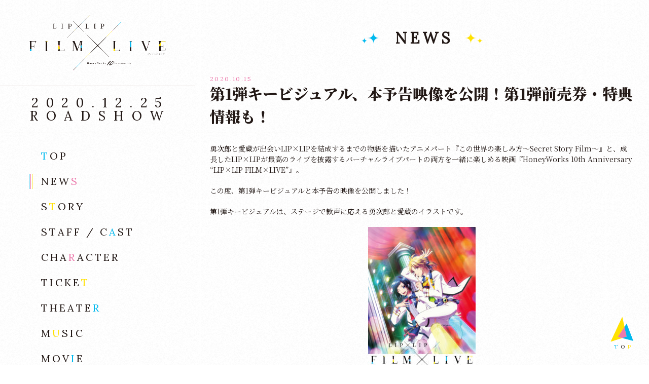

--- FILE ---
content_type: text/html; charset=UTF-8
request_url: https://honeyworks-anime.jp/news/post67/
body_size: 4881
content:
<!DOCTYPE html>
<html lang="ja">

<!--********** page head **********-->

<head>

	<!-- Global site tag (gtag.js) - Google Analytics -->
	<script async src="https://www.googletagmanager.com/gtag/js?id=UA-86622204-45"></script>
	<script>
		window.dataLayer = window.dataLayer || [];

		function gtag() {
			dataLayer.push(arguments);
		}
		gtag('js', new Date());

		gtag('config', 'UA-86622204-45');
	</script>

	<title>HoneyWorks 10th Anniversary ”LIP×LIP FILM×LIVE”</title>
	<!-- metadata -->
	<meta charset="UTF-8">
	<meta name="viewport" content="width=device-width,initial-scale=1">
	<meta http-equiv="X-UA-Compatible" content="IE=edge">
	<!-- OGP -->
	<meta property="og:locale" content="ja_JP">
	<meta property="og:site_name" content="HoneyWorks 10th Anniversary ”LIP×LIP FILM×LIVE”">
	<meta property="og:type" content="website" />
	<meta property="og:url" content="https://honeyworks-anime.jp/">
	<meta property="og:title" content="HoneyWorks 10th Anniversary ”LIP×LIP FILM×LIVE”" />
	<meta property="og:image" content="https://honeyworks-anime.jp/wp/wp-content/themes/lip_pro_theme/assets/img/common/ogp.jpg" />
	<meta name="description" content="クリエイターユニットHoneyWorksがプロデュースするバーチャルアイドル『LIP×LIP』。HoneyWorks10周年記念プロジェクトとして、勇次郎と愛蔵が出会い、LIP×LIPを結成されるまでの物語が映画化決定！" />
	<meta name="twitter:site" content="@HoneyWorksMovie">
	<meta name="twitter:title" content="HoneyWorks 10th Anniversary ”LIP×LIP FILM×LIVE”">
	<meta name="twitter:description" content="クリエイターユニットHoneyWorksがプロデュースするバーチャルアイドル『LIP×LIP』。HoneyWorks10周年記念プロジェクトとして、勇次郎と愛蔵が出会い、LIP×LIPを結成されるまでの物語が映画化決定！">
	<meta name="twitter:card" content="photo">
	<!-- KW/DS -->
	<meta name="keywords" content="HoneyWorks,ハニーワークス,LIP×LIP,LIP,勇次郎,内山昂輝,愛蔵,島﨑信長,LIPLIP,映画,劇場版,アニメ" />
	<meta property="og:description" content="クリエイターユニットHoneyWorksがプロデュースするバーチャルアイドル『LIP×LIP』。HoneyWorks10周年記念プロジェクトとして、勇次郎と愛蔵が出会い、LIP×LIPを結成されるまでの物語が映画化決定！" />
	<link rel="canonical" href="https://honeyworks-anime.jp/" />

	<!-- CSS -->
	<link href="https://fonts.googleapis.com/css2?family=Lora&family=Noto+Serif+JP:wght@400;700;900&display=swap" rel="stylesheet">
	<link rel="stylesheet" href="https://cdnjs.cloudflare.com/ajax/libs/Modaal/0.4.4/css/modaal.min.css" integrity="sha512-hy4ogK/McVqjtA/tuCa8SMmrk9gydD+Mlj3E7rAIj8EbSAuj1hOJxjG5tx6ShzUar16ccfESGj4nO3HiK6WIyQ==" crossorigin="anonymous" />
	<link type="text/css" rel="stylesheet" href="https://honeyworks-anime.jp/wp/wp-content/themes/lip_pro_theme/assets/css/common.css" />

	
		<link type="text/css" rel="stylesheet" href="https://honeyworks-anime.jp/wp/wp-content/themes/lip_pro_theme/assets/css/page.css?20121401" />

		<title>第1弾キービジュアル、本予告映像を公開！第1弾前売券・特典情報も！ &#8211; LIP×LIP FILM×LIVE HoneyWorks 10th Anniversary</title>
<link rel='dns-prefetch' href='//s.w.org' />
<link rel="alternate" type="application/rss+xml" title="LIP×LIP FILM×LIVE HoneyWorks 10th Anniversary &raquo; 第1弾キービジュアル、本予告映像を公開！第1弾前売券・特典情報も！ のコメントのフィード" href="https://honeyworks-anime.jp/news/post67/feed/" />
<link rel='stylesheet' id='wp-block-library-css'  href='https://honeyworks-anime.jp/wp/wp-includes/css/dist/block-library/style.min.css?ver=5.5.17' type='text/css' media='all' />
<link rel='prev' title='12月25日ロードショーに決定！アニメパートに加えて、バーチャルライブも同時上映！！' href='https://honeyworks-anime.jp/news/post65/' />
<link rel='next' title='『この世界の楽しみ方〜Secret Story Film〜』がノベライズ決定！12月26日発売！' href='https://honeyworks-anime.jp/news/post76/' />
<link rel="canonical" href="https://honeyworks-anime.jp/news/post67/" />
<link rel='shortlink' href='https://honeyworks-anime.jp/?p=67' />

	<link rel="shortcut icon" href="https://honeyworks-anime.jp/wp/wp-content/themes/lip_pro_theme/assets/img/common/favicon.ico">
</head>

<!--********** body **********-->


<body class="news">
	<!--********** loading **********-->
	<div class="loading-container">
		<div class="load-logo-container">
			<div class="logo1">
				<img src="https://honeyworks-anime.jp/wp/wp-content/themes/lip_pro_theme/assets/img/common/load-logo1.png" alt="">
				<img src="https://honeyworks-anime.jp/wp/wp-content/themes/lip_pro_theme/assets/img/common/load-logo2.png" alt="">
				<img src="https://honeyworks-anime.jp/wp/wp-content/themes/lip_pro_theme/assets/img/common/load-logo3.png" alt="">
			</div>
			<img class="logo2" src="https://honeyworks-anime.jp/wp/wp-content/themes/lip_pro_theme/assets/img/common/logo2.png" alt="">
		</div>
	</div>

	<div class="wrapper">
		<!--********** header **********-->
		<header>
			<h1><a href="https://honeyworks-anime.jp"><img src="https://honeyworks-anime.jp/wp/wp-content/themes/lip_pro_theme/assets/img/common/logo2.png" alt="LIP×LIP 映画『この世界の楽しみ方〜Secret Story Film〜』"></a></h1>
			<p class="roadshow-text font-lora">2020.12.25<span></span><br>ROADSHOW</p>
			<nav class="font-lora">
				<div class="menu-wrapper">
					<ul>
						<li id="top" class="menu-item">
							<a href="https://honeyworks-anime.jp/">
								<div class="active-line-container">
									<div class="active-line"></div>
									<div class="active-line"></div>
									<div class="active-line"></div>
								</div>
								<p class="menu-text"><span class="lip-blue">T</span>OP</p>
							</a>
						</li>
						<li id="news" class="menu-item">
							<a href="https://honeyworks-anime.jp/news-list">
								<div class="active-line-container">
									<div class="active-line"></div>
									<div class="active-line"></div>
									<div class="active-line"></div>
								</div>
								<p class="menu-text">NEW<span class="lip-pink">S</span></p>
							</a>
						</li>
						<li id="story" class="menu-item">
							<a href="https://honeyworks-anime.jp/story">
								<div class="active-line-container">
									<div class="active-line"></div>
									<div class="active-line"></div>
									<div class="active-line"></div>
								</div>
								<p class="menu-text">S<span class="lip-yellow">T</span>ORY</p>
							</a>
						</li>
						<li id="staffcast" class="menu-item">
							<a href="https://honeyworks-anime.jp/staffcast">
								<div class="active-line-container">
									<div class="active-line"></div>
									<div class="active-line"></div>
									<div class="active-line"></div>
								</div>
								<p class="menu-text">STAFF / C<span class="lip-blue">A</span>ST</p>
							</a>
						</li>
						<li id="character" class="menu-item">
							<a href="https://honeyworks-anime.jp/character">
								<div class="active-line-container">
									<div class="active-line"></div>
									<div class="active-line"></div>
									<div class="active-line"></div>
								</div>
								<p class="menu-text">CHA<span class="lip-pink">R</span>ACTER</p>
							</a>
						</li>
						<li id="ticket" class="menu-item">
							<a href="https://honeyworks-anime.jp/ticket">
								<div class="active-line-container">
									<div class="active-line"></div>
									<div class="active-line"></div>
									<div class="active-line"></div>
								</div>
								<p class="menu-text">TICKE<span class="lip-yellow">T</span></p>
							</a>
						</li>
						<li class="menu-item">
							<a href="http://theaters.toei.co.jp/TheaterList/?PROCID=02663" target="_blank">
								<div class="active-line-container">
									<div class="active-line"></div>
									<div class="active-line"></div>
									<div class="active-line"></div>
								</div>
								<p class="menu-text">THEATE<span class="lip-blue">R</span></p>
							</a>
						</li>
					</ul>
					<ul>
						<li id="music" class="menu-item">
							<a href="https://honeyworks-anime.jp/music">
								<div class="active-line-container">
									<div class="active-line"></div>
									<div class="active-line"></div>
									<div class="active-line"></div>
								</div>
								<p class="menu-text">M<span class="lip-yellow">U</span>SIC</p>
							</a>
						</li>
						<li id="movie" class="menu-item">
							<a href="https://honeyworks-anime.jp/movie">
								<div class="active-line-container">
									<div class="active-line"></div>
									<div class="active-line"></div>
									<div class="active-line"></div>
								</div>
								<p class="menu-text">MOV<span class="lip-blue">I</span>E</p>
							</a>
						</li>
						<li id="setlist" class="menu-item">
							<a href="https://honeyworks-anime.jp/setlist">
								<div class="active-line-container">
									<div class="active-line"></div>
									<div class="active-line"></div>
									<div class="active-line"></div>
								</div>
								<p class="menu-text">SETLIS<span class="lip-yellow">T</span></p>
							</a>
						</li>
						<li id="theatergoods" class="menu-item">
							<a href="https://honeyworks-anime.jp/theatergoods">
								<div class="active-line-container">
									<div class="active-line"></div>
									<div class="active-line"></div>
									<div class="active-line"></div>
								</div>
								<p class="menu-text">THEATER GOO<span class="lip-pink">D</span>S</p>
							</a>
						</li>
						<li id="novelty" class="menu-item">
							<a href="https://honeyworks-anime.jp/novelty">
								<div class="active-line-container">
									<div class="active-line"></div>
									<div class="active-line"></div>
									<div class="active-line"></div>
								</div>
								<p class="menu-text">N<span class="lip-pink">O</span>VELTY</p>
							</a>
						</li>
						<li class="menu-item">
							<a href="https://twitter.com/HoneyWorksMovie">
								<div class="active-line-container">
									<div class="active-line"></div>
									<div class="active-line"></div>
									<div class="active-line"></div>
								</div>
								<p class="menu-text">TWITT<span class="lip-pink">E</span>R</p>
							</a>
						</li>
					</ul>
				</div>
				<div class="sns-container">
					<a class="sns_button_box sns-button" id="twitter-share" href="http://twitter.com/share?text=LIP×LIP 映画『この世界の楽しみ方〜Secret Story Film〜』&amp;url=https://honeyworks-anime.jp/&amp;hashtags=ハニワ&amp;hashtags=LIPLIP" rel="nofollow" target="_blank">
						<img src="https://honeyworks-anime.jp/wp/wp-content/themes/lip_pro_theme/assets/img/common/sns-twitter.png" alt="Twitterでシェアする">
					</a>
					<a id="line-send" class="sns-button" href="https://social-plugins.line.me/lineit/share?url=https://honeyworks-anime.jp/" target="_blank">
						<img src="https://honeyworks-anime.jp/wp/wp-content/themes/lip_pro_theme/assets/img/common/sns-line.png" alt="LINEで送る">
					</a>
				</div>
			</nav>

			
			<div class="menu-button sp">
				<div class="menu-button-line"></div>
				<div class="menu-button-line"></div>
				<div class="menu-button-line"></div>
			</div>
		</header>
<!--********** メインコンテンツ **********-->
<div class="main-contents article">
  <section>
    <h2>
      <img src="https://honeyworks-anime.jp/wp/wp-content/themes/lip_pro_theme/assets/img/common/title-deco-left.png" alt="">
      <p class="font-lora">NEWS</p>
      <img src="https://honeyworks-anime.jp/wp/wp-content/themes/lip_pro_theme/assets/img/common/title-deco-right.png" alt="">
    </h2>
    <div class="section-content">

      
          <p class="news-date font-lora">2020.10.15</p>
          <p class="news-title">第1弾キービジュアル、本予告映像を公開！第1弾前売券・特典情報も！</p>
          <div class="article-text">
            <p>勇次郎と愛蔵が出会いLIP×LIPを結成するまでの物語を描いたアニメパート『この世界の楽しみ方〜Secret Story Film〜』と、成長したLIP×LIPが最高のライブを披露するバーチャルライブパートの両方を一緒に楽しめる映画『HoneyWorks 10th Anniversary “LIP×LIP FILM×LIVE”』。</p>
<p>この度、第1弾キービジュアルと本予告の映像を公開しました！</p>
<p>第1弾キービジュアルは、ステージで歓声に応える勇次郎と愛蔵のイラストです。</p>
<p><img loading="lazy" class="aligncenter wp-image-68 size-medium" src="http://honeyworks-anime.jp/wp/wp-content/uploads/2020/10/LIP×LIP_第1弾KV_logo_c_mini-212x300.jpg" alt="" width="212" height="300" srcset="https://honeyworks-anime.jp/wp/wp-content/uploads/2020/10/LIP×LIP_第1弾KV_logo_c_mini-212x300.jpg 212w, https://honeyworks-anime.jp/wp/wp-content/uploads/2020/10/LIP×LIP_第1弾KV_logo_c_mini-724x1024.jpg 724w, https://honeyworks-anime.jp/wp/wp-content/uploads/2020/10/LIP×LIP_第1弾KV_logo_c_mini-768x1086.jpg 768w, https://honeyworks-anime.jp/wp/wp-content/uploads/2020/10/LIP×LIP_第1弾KV_logo_c_mini.jpg 1000w" sizes="(max-width: 212px) 100vw, 212px" /></p>
<p>アイドルとして成長した2人の姿が描かれており、色とりどりのペンライトがステージの熱気を伝える一枚に仕上がっています。</p>
<p>本予告の映像は、アニメパート＆バーチャルライブパートの映像をふんだんに使用。</p>
<p><iframe src="https://www.youtube.com/embed/7PWncsmDBWY" width="560" height="315" frameborder="0" allowfullscreen="allowfullscreen"></iframe><br />
https://youtu.be/7PWncsmDBWY</p>
<p>映像では、LIP×LIPが歌うエンディング主題歌「この世界の楽しみ方」が流れ、初解禁となる楽曲を聴くこともできます。<br />
さらに、バーチャルライブパートの映像は今回が初披露となります。</p>
<p>LIP×LIP結成までの物語を描いたアニメパートに加え、成長したLIP×LIPによる最高のライブが披露されるバーチャルライブパートが見られるという本作の特徴を詰め込んだイラスト、映像に仕上がっていますので、ぜひご覧ください！</p>
<p>あわせて、第1弾前売券（ムビチケ）と、その特典情報も公開！<br />
勇次郎、愛蔵が描かれたムビチケカードに、勇次郎と愛蔵のライブ衣装、私服が描かれた特製クリアファイルがランダムで特典として付いてきます。</p>
<p>前売券は劇場にて、10月23日から発売開始！<br />
詳細は[TICKET]ページにて公開中です。<br />
▷<a href="http://honeyworks-anime.jp/ticket/">http://honeyworks-anime.jp/ticket/</a></p>
<p>こちらもぜひチェックしてください！</p>
          </div>

      
      
      <a href="https://honeyworks-anime.jp/news-list" class="back-button button font-lora">BACK</a>
    </div>
  </section>
</div>
</div>

	<!--********** フッター **********-->
	<footer>
		<a href="#" class="top-button">
			<img src="https://honeyworks-anime.jp/wp/wp-content/themes/lip_pro_theme/assets/img/common/top-button.png" alt="ページトップへ">
			<p class="font-lora pc"><span class="left">T</span>O<span class="right">P</span></p>
		</a>
		<div class="footer-content">
			<p class="credit font-lora">©2020 <span class="left">L</span>IP×<span class="right">L</span>IP Movie Project</p>
		</div>
	</footer>

	
	</body>


	<!--********** js **********-->
	<script src="https://ajax.googleapis.com/ajax/libs/jquery/2.0.3/jquery.min.js"></script>
	<script src="https://cdnjs.cloudflare.com/ajax/libs/Modaal/0.4.4/js/modaal.min.js" integrity="sha512-nHgjiAB+J6KrOqNCT7NFIkxXZ/ZYrSFLm1herueNG50Sy8yz9nnCXsugcuzG2d500D/a0dH8huUwC26mZs24uw==" crossorigin="anonymous"></script>
	<script src="https://cdnjs.cloudflare.com/ajax/libs/smooth-scroll/16.1.3/smooth-scroll.min.js" integrity="sha512-HYG9E+RmbXS7oy529Nk8byKFw5jqM3R1zzvoV2JnltsIGkK/AhZSzciYCNxDMOXEbYO9w6MJ6SpuYgm5PJPpeQ==" crossorigin="anonymous"></script>

	<script type="text/javascript" charset="utf-8">
		$(window).on('load', function() {
			var scroll = new SmoothScroll('a[href*="#"]');

			$('.menu-button').on('touch click', function() {
				if (!$('header').hasClass('open')) {
					$('header').addClass('open');
				} else {
					$('header').removeClass('open');
				}
			});

			var pagename = $('body').attr('class');
			$('.menu-item#' + pagename).addClass('active');

			$('.movie-header').modaal();

			
			setTimeout(function() {
				$('.loading-container').fadeOut();
			}, 500);

			$('iframe').parent().addClass('yt');

		});

		
/*		var load_logo = Math.ceil(Math.random() * 10);
		if (load_logo > 2) {
			$('.logo2').show();
		} else {
			$('.logo1').show();
		}
		*/
		$('.logo2').show();
	</script>

	</html>

--- FILE ---
content_type: text/css
request_url: https://honeyworks-anime.jp/wp/wp-content/themes/lip_pro_theme/assets/css/common.css
body_size: 2573
content:
/* http://meyerweb.com/eric/tools/css/reset/ 
v2.0 | 20110126
License: none (public domain)
*/
html, body, div, span, applet, object, iframe,
h1, h2, h3, h4, h5, h6, p, blockquote, pre,
a, abbr, acronym, address, big, cite, code,
del, dfn, em, img, ins, kbd, q, s, samp,
small, strike, strong, sub, sup, tt, var,
b, u, i, center,
dl, dt, dd, ol, ul, li,
fieldset, form, label, legend,
table, caption, tbody, tfoot, thead, tr, th, td,
article, aside, canvas, details, embed,
figure, figcaption, footer, header, hgroup,
menu, nav, output, ruby, section, summary,
time, mark, audio, video {
  margin: 0;
  padding: 0;
  border: 0;
  vertical-align: baseline;
}

article, aside, details, figcaption, figure,
footer, header, hgroup, menu, nav, section {
  display: block;
}

body {
  line-height: 1;
}

ol, ul {
  list-style: none;
}

blockquote, q {
  quotes: none;
}

blockquote:before, blockquote:after,
q:before, q:after {
  content: '';
  content: none;
}

table {
  border-collapse: collapse;
  border-spacing: 0;
}

.clearfix:after {
  content: "";
  display: block;
  clear: both;
}

body {
  font-size: 14px;
  color: #221815;
  font-family: "Noto Serif JP", serif;
  background: url(../img/common/main-bg.png) center top repeat;
  overscroll-behavior-y: none;
}

img {
  display: block;
  width: 100%;
  backface-visibility: hidden;
  -webkit-backface-visibility: hidden;
}

a {
  font-size: inherit;
  color: inherit;
  text-decoration: none;
}

.font-lora {
  font-family: "Lora", serif;
  letter-spacing: 0.2em;
}

.sp {
  display: none;
}

.wrapper {
  display: flex;
  width: 100%;
}

@media only screen and (max-width: 768px) {
  body {
    padding-top: 130px;
    font-size: 13px;
  }

  .wrapper {
    flex-direction: column;
  }

  .pc {
    display: none;
  }
}
.loading-container {
  display: flex;
  justify-content: center;
  align-items: center;
  position: fixed;
  top: 0;
  left: 0;
  width: 100%;
  height: 100vh;
  background: url(../img/common/main-bg.png) center top repeat;
  z-index: 1000;
}
.loading-container .load-logo-container {
  position: relative;
  max-width: 768px;
  width: 100%;
}
.loading-container .load-logo-container .logo1 {
  display: none;
}
.loading-container .load-logo-container .logo1 img {
  position: absolute;
  top: 0;
  left: 0;
  opacity: 0;
}
.loading-container .load-logo-container .logo1 img:first-child {
  position: relative;
  opacity: 1;
}
.loading-container .load-logo-container .logo1 img:nth-of-type(2) {
  animation: kira 2s infinite linear;
}
.loading-container .load-logo-container .logo1 img:last-child {
  animation: kira 2.5s 1s infinite linear;
}
.loading-container .load-logo-container .logo2 {
  display: none;
  margin: 0 auto;
  width: 80%;
}

@keyframes kira {
  0% {
    opacity: 0;
  }
  50% {
    opacity: 1;
  }
  100% {
    opacity: 0;
  }
}
header {
  position: relative;
  max-width: 384px;
  width: 100%;
  background: url(../img/common/header-bg.png) left bottom no-repeat;
}
header h1 {
  margin: 30px auto;
  max-width: 270px;
  width: 90%;
  height: auto;
  transition: opacity 0.3s;
}
header h1:hover {
  opacity: 0.5;
}
header .roadshow-text {
  padding: 20px 0 20px 0.5em;
  font-size: 26px;
  letter-spacing: 0.6em;
  text-align: center;
  border-top: solid 1px #e8e1df;
  border-bottom: solid 1px #e8e1df;
  box-sizing: border-box;
}
header nav {
  padding: 20px 57px;
  box-sizing: border-box;
}
header nav ul .menu-item {
  width: 100%;
  height: 50px;
}
header nav ul .menu-item a {
  display: flex;
  align-items: center;
  width: 100%;
  height: 100%;
}
header nav ul .menu-item a .active-line-container {
  display: flex;
  justify-content: flex-start;
  width: 24px;
  height: 30px;
  opacity: 0;
}
header nav ul .menu-item a .active-line-container .active-line {
  margin-right: 2px;
  width: 1px;
  height: 100%;
  background: #ec7aac;
  transition: width 0.3s ease;
}
header nav ul .menu-item a .active-line-container .active-line:first-child {
  background: #00b9ee;
}
header nav ul .menu-item a .active-line-container .active-line:last-child {
  background: #ffe100;
}
header nav ul .menu-item a .menu-text {
  font-size: 20px;
  letter-spacing: 0.2em;
  transition: opacity 0.3s;
}
header nav ul .menu-item a .menu-text .lip-blue {
  color: #00b9ee;
}
header nav ul .menu-item a .menu-text .lip-pink {
  color: #ec7aac;
}
header nav ul .menu-item a .menu-text .lip-yellow {
  color: #ffe100;
}
header nav ul .menu-item.active a .active-line-container {
  opacity: 1;
}
header nav ul .menu-item:hover a .active-line-container {
  opacity: 1;
}
header nav ul .menu-item:hover a .active-line-container .active-line {
  margin-right: 0px;
  width: 3px;
}
header nav ul .menu-item:hover a .menu-text {
  opacity: 0.5;
}
header .sns-container {
  display: flex;
  justify-content: flex-start;
  padding: 20px 0 20px 24px;
  margin: 0 auto;
  max-width: 270px;
  width: 100%;
  border-top: solid 1px #e8e1df;
  border-bottom: solid 1px #e8e1df;
  box-sizing: border-box;
}
header .sns-container a + a {
  margin-left: 20px;
}
header .sns-container a img {
  max-width: 40px;
  transition: opacity 0.3s;
}
header .sns-container a:hover img {
  opacity: 0.7;
}
header .banner-container {
  padding: 0 57px;
  margin-top: 20px;
  box-sizing: border-box;
}
header .banner-container .left-banner img {
  margin-bottom: 20px;
  filter: drop-shadow(0 0 4px rgba(7, 0, 2, 0.2));
  transition: filter 0.3s ease, opacity 0.3s;
}
header .banner-container .left-banner img:hover {
  opacity: 0.7;
  filter: drop-shadow(0 0 1px rgba(7, 0, 2, 0.2));
}
header .banner-container .movie-header img {
  margin-bottom: 20px;
  filter: drop-shadow(0 0 4px rgba(7, 0, 2, 0.2));
  transition: filter 0.3s ease, opacity 0.3s;
}
header .banner-container .movie-header img:hover {
  opacity: 0.7;
  filter: drop-shadow(0 0 1px rgba(7, 0, 2, 0.2));
}
header .menu-button {
  position: absolute;
  top: 28px;
  right: 20px;
  width: 30px;
  height: 21px;
}
header .menu-button .menu-button-line {
  position: absolute;
  top: 50%;
  left: 0;
  transform: translate3d(0, -50%, 0);
  width: 30px;
  height: 1px;
  background: #ec7aac;
}
header .menu-button .menu-button-line:first-child {
  transform: translate3d(0, calc(-50% - 10px), 0);
  background: #00b9ee;
}
header .menu-button .menu-button-line:last-child {
  transform: translate3d(0, calc(-50% + 10px), 0);
  background: #ffe100;
}

@media only screen and (max-width: 1200px) {
  header {
    max-width: 200px;
  }
  header .roadshow-text {
    font-size: 15px;
  }
  header nav {
    padding: 20px 10px;
  }
  header nav ul .menu-item {
    height: 40px;
  }
  header nav ul .menu-item a .active-line-container {
    width: 15px;
  }
  header nav ul .menu-item a .menu-text {
    font-size: 15px;
  }
  header .banner-container {
    padding: 0 20px;
  }
}
@media only screen and (max-width: 768px) {
  header {
    position: absolute;
    top: 0;
    left: 0;
    max-width: 100%;
    height: 80px;
    background: #fff;
    z-index: 100;
    transition: height 0.3s ease;
  }
  header h1 {
    padding: 10px 0;
    margin: 0 auto;
    width: 210px;
  }
  header .roadshow-text {
    padding: 0;
    font-size: 12px;
    border: none;
  }
  header .roadshow-text br {
    display: none;
  }
  header .roadshow-text span {
    margin-right: 1em;
  }
  header nav {
    display: none;
    flex-direction: column;
    justify-content: center;
    padding: 0;
    height: calc(100% - 80px);
  }
  header nav .menu-wrapper {
    display: flex;
    margin: 0 auto 20px;
    width: 90%;
  }
  header nav ul {
    width: 100%;
  }
  header nav ul .menu-item {
    height: 50px;
  }
  header .sns-container {
    display: flex;
    justify-content: center;
    padding-left: 0;
    max-width: 100%;
    width: 90%;
  }
  header.open {
    height: 100vh;
  }
  header.open nav {
    display: flex;
  }

  .menu-button {
    display: block;
  }

  .banner-container.sp {
    display: block;
    padding: 0 5%;
  }
  .banner-container.sp .left-banner img {
    filter: drop-shadow(0 0 4px rgba(7, 0, 2, 0.2));
  }
  .banner-container.sp .movie-header img {
    margin-bottom: 40px;
    filter: drop-shadow(0 0 4px rgba(7, 0, 2, 0.2));
  }
}
.main-contents {
  padding-bottom: 150px;
  width: 100%;
  box-sizing: border-box;
}

@media only screen and (max-width: 768px) {
  .main-contents {
    padding-bottom: 70px;
  }
}
.button {
  display: flex;
  justify-content: center;
  align-items: center;
  position: relative;
  height: 40px;
  border: solid 1px #e8e1df;
  background: url(../img/common/btn-bg.png) right center no-repeat, #fff;
  background-size: auto 100%;
  filter: drop-shadow(0 0 5px rgba(7, 0, 2, 0.2));
  box-sizing: border-box;
  cursor: pointer;
  transition: filter 0.3s ease;
}
.button::before {
  display: block;
  content: "";
  position: absolute;
  top: 0;
  left: 0;
  width: 0;
  height: 100%;
  background: rgba(0, 0, 0, 0.1);
  transition: width 0.3s ease;
}

@media only screen and (min-width: 769px) {
  .button:hover {
    filter: drop-shadow(0 0 1px rgba(7, 0, 2, 0.2));
  }
  .button:hover::before {
    width: 100%;
  }
}
footer {
  width: 100%;
  background: #fff;
  box-shadow: 0 0 20px rgba(7, 0, 2, 0.2);
}
footer .left {
  color: #00b9ee;
}
footer .right {
  color: #ffe100;
}
footer .top-button {
  display: flex;
  flex-direction: column;
  justify-content: center;
  align-items: center;
  position: fixed;
  right: 30px;
  bottom: 30px;
  transition: opacity 0.3s;
}
footer .top-button img {
  max-width: 45px;
}
footer .top-button p {
  margin: 5px 0 0 8px;
  font-size: 10px;
  letter-spacing: 0.6em;
}
footer .top-button:hover {
  opacity: 0.7;
}
footer .credit {
  display: flex;
  justify-content: center;
  align-items: center;
  padding: 60px 0;
}

@media only screen and (max-width: 768px) {
  footer .top-button {
    position: relative;
    right: auto;
    bottom: auto;
    width: 100%;
    height: 70px;
    border-bottom: solid 1px #e8e1df;
    box-sizing: border-box;
  }
  footer .top-button img {
    max-width: 40px;
  }
}
.modaal-wrapper .modaal-content-container {
  padding: 0;
}
.modaal-wrapper .modaal-close {
  width: 100px;
  height: 100px;
}
.modaal-wrapper .modaal-close::before, .modaal-wrapper .modaal-close::after {
  top: 50%;
  left: 50%;
  width: 100%;
  height: 1px;
  transition: width 0.3s ease;
}
.modaal-wrapper .modaal-close::before {
  transform: translate3d(-50%, -50%, 0) rotate(45deg);
  background: #00b9ee;
}
.modaal-wrapper .modaal-close::after {
  transform: translate3d(-50%, -50%, 0) rotate(-45deg);
  background: #ffe100;
}
.modaal-wrapper .modaal-close:hover {
  background: none;
}
.modaal-wrapper .modaal-close:hover::before, .modaal-wrapper .modaal-close:hover::after {
  width: 80%;
}


--- FILE ---
content_type: text/css
request_url: https://honeyworks-anime.jp/wp/wp-content/themes/lip_pro_theme/assets/css/page.css?20121401
body_size: 4813
content:
@charset "UTF-8";
/* =================================
   SubPage
==================================== */
.main-contents section {
  margin: 0 auto;
  max-width: 1000px;
  width: 100%;
}
.main-contents section h2 {
  display: flex;
  justify-content: center;
  align-items: center;
  margin: 60px 0;
  font-size: 30px;
}
.main-contents section h2 img {
  max-width: 37px;
}
.main-contents section h2 p {
  margin: 0 23px 0 30px;
}

@media only screen and (max-width: 768px) {
  .main-contents section {
    width: 90%;
  }
  .main-contents section h2 {
    margin: 40px 0;
    font-size: 20px;
  }
}
.news .main-contents section .section-content .news-list .news-item {
  position: relative;
  width: 100%;
  border-top: solid 1px #e8e1df;
  box-sizing: border-box;
}
.news .main-contents section .section-content .news-list .news-item a {
  display: flex;
  padding: 30px 0;
  box-sizing: border-box;
}
.news .main-contents section .section-content .news-list .news-item a .news-title-text {
  padding: 0 0 0 30px;
  width: 100%;
  box-sizing: border-box;
}
.news .main-contents section .section-content .news-list .news-item a .news-title-text .news-date {
  margin-bottom: 20px;
  font-size: 12px;
  color: #ec7aac;
}
.news .main-contents section .section-content .news-list .news-item a .news-title-text .news-title {
  line-height: 1.5em;
}
.news .main-contents section .section-content .news-list .news-item a .news-arrow {
  display: flex;
  justify-content: center;
  align-items: center;
  max-width: 85px;
  width: 100%;
}
.news .main-contents section .section-content .news-list .news-item a .news-arrow img {
  max-width: 25px;
  transition: margin-left 0.3s ease;
}
.news .main-contents section .section-content .news-list .news-item:last-child {
  border-bottom: solid 1px #e8e1df;
}
.news .main-contents section .section-content .news-list .news-item::before {
  display: block;
  content: "";
  position: absolute;
  top: 0;
  left: 0;
  width: 0;
  height: 100%;
  background: rgba(0, 0, 0, 0.1);
  transition: width 0.3s ease;
  z-index: -1;
}
.news .main-contents section .section-content .news-list .news-item:hover a .news-arrow img {
  margin-left: 10px;
}
.news .main-contents section .section-content .news-list .news-item:hover::before {
  width: 100%;
}
.news .main-contents section .section-content .pagination {
  display: flex;
  justify-content: center;
  margin-top: 60px;
}
.news .main-contents section .section-content .pagination .button {
  width: 40px;
  background: #fff;
}
.news .main-contents section .section-content .pagination .button.active {
  background: url(../img/common/btn-bg.png) right center no-repeat, #fff;
  background-size: auto 100%;
  pointer-events: off;
}
.news .main-contents section .section-content .pagination .button.off {
  color: rgba(0, 0, 0, 0.3);
  pointer-events: off;
}
.news .main-contents section .section-content .pagination ul {
  display: flex;
  justify-content: center;
  margin: 0 20px;
}
.news .main-contents section .section-content .pagination ul li {
  margin: 0 10px;
}
.news .main-contents section .section-content .pagination ul li:first-child {
  margin-left: 0;
}
.news .main-contents section .section-content .pagination ul li:last-child {
  margin-right: 0;
}

@media only screen and (max-width: 768px) {
  .news .main-contents section .section-content .news-list .news-item a {
    padding: 20px 0;
  }
  .news .main-contents section .section-content .news-list .news-item a .news-title-text {
    padding: 0 0 0 10px;
  }
  .news .main-contents section .section-content .news-list .news-item a .news-title-text .news-date {
    margin-bottom: 10px;
  }
  .news .main-contents section .section-content .news-list .news-item a .news-arrow {
    max-width: 60px;
  }
  .news .main-contents section .section-content .pagination ul {
    display: none;
  }
  .news .main-contents section .section-content .pagination .sp {
    display: flex;
    justify-content: center;
    align-items: center;
    margin: 0 20px;
    width: 120px;
    height: 40px;
    border: solid 1px #e8e1df;
    background: url(../img/common/btn-bg.png) right center no-repeat, #fff;
    background-size: auto 100%;
    filter: drop-shadow(0 0 5px rgba(7, 0, 2, 0.2));
    box-sizing: border-box;
  }
}
.news .main-contents.article section .section-content .news-date {
  padding-left: 30px;
  font-size: 12px;
  color: #ec7aac;
}
.news .main-contents.article section .section-content .news-title {
  padding: 0 30px 10px;
  margin-bottom: 20px;
  font-size: 30px;
  font-weight: 900;
  line-height: 1.5em;
  border-bottom: solid 1px #e8e1df;
  box-sizing: border-box;
}
.news .main-contents.article section .section-content .article-text {
  padding: 0 30px;
  line-height: 1.5em;
}
.news .main-contents.article section .section-content .article-text p,
.news .main-contents.article section .section-content .article-text h1,
.news .main-contents.article section .section-content .article-text h3,
.news .main-contents.article section .section-content .article-text blockquote {
  margin-bottom: 20px;
}
.news .main-contents.article section .section-content .article-text h1 {
  position: relative;
  margin-left: 10px;
  font-size: 25px;
}
.news .main-contents.article section .section-content .article-text h1::before {
  position: absolute;
  top: 50%;
  left: -10px;
  transform: translate3d(0, -50%, 0);
  display: block;
  content: "";
  width: 7px;
  height: calc(100% + 4px);
  background: url(../img/page/news-header-deco.png) repeat-y;
  background-size: 100%;
}
.news .main-contents.article section .section-content .article-text h2 {
  display: block;
  margin: 0 0 20px;
  font-size: 20px;
}
.news .main-contents.article section .section-content .article-text h3 {
  font-size: 15px;
}
.news .main-contents.article section .section-content .article-text img {
  margin: 0 auto 20px;
  max-width: 100%;
  width: auto;
  height: auto;
}
.news .main-contents.article section .section-content .article-text .yt {
  position: relative;
  width: 100%;
}
.news .main-contents.article section .section-content .article-text .yt::before {
  display: block;
  content: "";
  padding-top: 56.25%;
}
.news .main-contents.article section .section-content .article-text .yt iframe {
  position: absolute;
  top: 0;
  left: 0;
  right: 0;
  bottom: 0;
  width: 100%;
  height: 100%;
}
.news .main-contents.article section .section-content .article-text blockquote {
  padding: 20px 20px 0 20px;
  border: solid 1px #e8e1df;
  box-sizing: border-box;
}
.news .main-contents.article section .section-content .article-text a {
  font-weight: 900;
  color: #ec7aac;
  text-decoration: underline;
  transition: opacity 0.3s;
}
.news .main-contents.article section .section-content .article-text a:hover {
  opacity: 0.7;
}
.news .main-contents.article section .section-content .back-button {
  margin: 60px auto 0;
  max-width: 270px;
  background: url(../img/common/btn-bg-re.png) left center no-repeat, #fff;
  background-size: auto 100%;
}
.news .main-contents.article section .section-content .back-button::before {
  left: auto;
  right: 0;
}

@media only screen and (max-width: 768px) {
  .news .main-contents.article section .section-content .news-date {
    padding: 0;
  }
  .news .main-contents.article section .section-content .news-title {
    padding: 0 0 10px;
    font-size: 20px;
  }
  .news .main-contents.article section .section-content .article-text {
    padding: 0;
  }
  .news .main-contents.article section .section-content .article-text h1 {
    font-size: 20px;
  }
  .news .main-contents.article section .section-content .article-text h2 {
    font-size: 18px;
  }
}
.story .main-contents section {
  max-width: 100%;
  width: 100%;
}
.story .main-contents section .section-content .select-container {
  display: flex;
  justify-content: center;
  margin-bottom: 60px;
}
.story .main-contents section .section-content .select-container .select-button {
  max-width: 270px;
  width: 100%;
}
.story .main-contents section .section-content .select-container .select-button::after {
  display: block;
  content: "";
  position: absolute;
  top: 0;
  left: 0;
  width: 100%;
  height: 100%;
  background: #fff;
  z-index: -1;
  transition: opacity 0.3s;
}
.story .main-contents section .section-content .select-container .select-button.active {
  pointer-events: none;
}
.story .main-contents section .section-content .select-container .select-button.active::after {
  opacity: 0;
}
.story .main-contents section .section-content .select-container .select-button:first-child {
  margin-right: 20px;
}
.story .main-contents section .section-content .text-container {
  display: none;
}
.story .main-contents section .section-content .text-container.active {
  display: block;
}
.story .main-contents section .section-content .text-container.introduction-text {
  margin: 0 auto;
  max-width: 1000px;
  width: 100%;
  line-height: 1.75em;
  text-align: center;
  background: url(../img/page/story-text-bg-left.png) left bottom no-repeat, url(../img/page/story-text-bg-right.png) right top no-repeat;
}
.story .main-contents section .section-content .text-container.introduction-text p + p {
  margin-top: 40px;
}
.story .main-contents section .section-content .text-container.story-text {
  background: url(../img/page/story-bg.jpg) center no-repeat;
  background-size: cover;
}
.story .main-contents section .section-content .text-container.story-text .story-wrapper {
  padding: 80px 0;
  margin: 0 auto;
  max-width: 1000px;
  width: 100%;
  background: url(../img/page/story-text-bg-left.png) left bottom no-repeat, url(../img/page/story-text-bg-right.png) right top no-repeat;
}
.story .main-contents section .section-content .text-container.story-text .story-wrapper p {
  line-height: 1.75em;
  text-align: center;
}
.story .main-contents section .section-content .text-container.story-text .story-wrapper p + p {
  margin-top: 40px;
}
.story .main-contents section .section-content .text-container.story-text .story-wrapper p span {
  position: relative;
}
.story .main-contents section .section-content .text-container.story-text .story-wrapper p .large {
  font-size: 20px;
}
.story .main-contents section .section-content .text-container.story-text .story-wrapper p .line-blue::before,
.story .main-contents section .section-content .text-container.story-text .story-wrapper p .line-yellow::before {
  display: block;
  content: "";
  position: absolute;
  bottom: 0;
  left: 0;
  width: 100%;
  height: 1px;
  background: #00b9ee;
}
.story .main-contents section .section-content .text-container.story-text .story-wrapper p .line-yellow::before {
  background: #ffe100;
}
.story .main-contents section .section-content .text-container.story-text .story-wrapper p .line-double::before, .story .main-contents section .section-content .text-container.story-text .story-wrapper p .line-double::after {
  display: block;
  content: "";
  position: absolute;
  bottom: 0;
  left: 0;
  width: 100%;
  height: 1px;
  background: #00b9ee;
}
.story .main-contents section .section-content .text-container.story-text .story-wrapper p .line-double::after {
  bottom: -3px;
  background: #ffe100;
}
.story .main-contents section .section-content .text-container.story-text .story-wrapper p .italic {
  font-style: italic;
}

@media only screen and (max-width: 768px) {
  .story .main-contents section {
    max-width: 100%;
  }
  .story .main-contents section .section-content .select-container {
    margin: 0 auto 60px;
    width: 90%;
  }
  .story .main-contents section .section-content .text-container.introduction-text {
    width: 90%;
    text-align: left;
  }
  .story .main-contents section .section-content .text-container.introduction-text br {
    display: none;
  }
  .story .main-contents section .section-content .text-container.story-text .story-wrapper .sp {
    display: block;
  }
  .story .main-contents section .section-content .text-container.story-text .story-wrapper .large {
    font-size: 18px;
  }
}
.staffcast .main-contents section .section-content .sc-container h3 {
  padding-bottom: 30px;
  margin-bottom: 30px;
  font-size: 20px;
  color: #ec7aac;
  border-bottom: solid 1px #e8e1df;
  box-sizing: border-box;
}
.staffcast .main-contents section .section-content .sc-container h4 {
  display: inline-block;
  position: relative;
  margin-bottom: 30px;
  font-size: 20px;
}
.staffcast .main-contents section .section-content .sc-container h4::before, .staffcast .main-contents section .section-content .sc-container h4::after {
  display: block;
  content: "";
  position: absolute;
  bottom: 0;
  left: 0;
  width: 100%;
  height: 1px;
  background: #00b9ee;
}
.staffcast .main-contents section .section-content .sc-container h4::after {
  bottom: -3px;
  background: #ffe100;
}
.staffcast .main-contents section .section-content .sc-container ul {
  display: flex;
  flex-wrap: wrap;
  margin-bottom: 40px;
}
.staffcast .main-contents section .section-content .sc-container ul li {
  margin-bottom: 15px;
  width: 25%;
}
.staffcast .main-contents section .section-content .sc-container ul li .sc-position {
  margin-bottom: 3px;
  font-size: 13px;
}
.staffcast .main-contents section .section-content .sc-container ul li .sc-name {
  font-size: 25px;
  font-weight: 700;
  line-height: 1.5em;
}
.staffcast .main-contents section .section-content .sc-container ul li .sc-name img {
  display: inline;
  margin: 0 0 2px 5px;
  width: 14px;
  transition: opacity 0.3s;
}
.staffcast .main-contents section .section-content .sc-container ul li .sc-name img:hover {
  opacity: 0.7;
}
.staffcast .main-contents section .section-content .sc-container ul li .sc-sup {
  font-size: 13px;
  line-height: 1.5em;
}
.staffcast .main-contents section .section-content .sc-container.theme-container ul li {
  width: 100%;
}
.staffcast .main-contents section .section-content .sc-container.theme-container ul li .sc-name span {
  display: block;
  font-size: 15px;
}

.comment-modal-wrapper {
  padding: 40px;
}
.comment-modal-wrapper .comment-container {
  display: none;
}
.comment-modal-wrapper .comment-container.active {
  display: block;
}
.comment-modal-wrapper .comment-position {
  margin-bottom: 10px;
  font-size: 15px;
}
.comment-modal-wrapper .comment-name {
  padding-bottom: 20px;
  margin-bottom: 20px;
  font-size: 30px;
  font-weight: 700;
  border-bottom: solid 1px #e8e1df;
  box-sizing: border-box;
}
.comment-modal-wrapper .comment-text {
  line-height: 1.5em;
}
.comment-modal-wrapper .comment-text .question {
  margin-bottom: 5px;
  font-weight: 700;
}
.comment-modal-wrapper .comment-text .answer {
  margin-bottom: 15px;
}

@media only screen and (max-width: 768px) {
  .staffcast .main-contents section .section-content .sc-container h3 {
    font-size: 15px;
  }
  .staffcast .main-contents section .section-content .sc-container h4 {
    font-size: 15px;
  }
  .staffcast .main-contents section .section-content .sc-container ul li {
    width: 50%;
  }
  .staffcast .main-contents section .section-content .sc-container ul li .sc-name {
    font-size: 20px;
  }
}
.character .main-contents section .section-content .icon-container .list-wrapper {
  display: flex;
  flex-wrap: wrap;
  justify-content: center;
}
.character .main-contents section .section-content .icon-container ul {
  display: flex;
  justify-content: center;
}
.character .main-contents section .section-content .icon-container ul li {
  position: relative;
  margin: 0 10px;
  border: solid 1px #e8e1df;
  cursor: pointer;
  box-sizing: border-box;
}
.character .main-contents section .section-content .icon-container ul li::before {
  display: block;
  content: "";
  position: absolute;
  top: 0;
  left: 0;
  width: 0;
  height: 100%;
  background: rgba(0, 0, 0, 0.1);
  transition: width 0.3s ease;
}
.character .main-contents section .section-content .icon-container ul li.active {
  position: relative;
  pointer-events: none;
}
.character .main-contents section .section-content .icon-container ul li.active::after {
  display: block;
  content: "";
  position: absolute;
  bottom: 0;
  right: 0;
  width: 30px;
  height: 21px;
  background: url(../img/page/chara-icon-active.png) right bottom no-repeat;
  background-size: 100% 100%;
}
.character .main-contents section .section-content .icon-container .icon-team-name {
  display: inline-block;
  position: relative;
  margin-bottom: 13px;
  font-size: 20px;
}
.character .main-contents section .section-content .icon-container .icon-team-name::before, .character .main-contents section .section-content .icon-container .icon-team-name::after {
  display: block;
  content: "";
  position: absolute;
  bottom: 0;
  left: 0;
  width: 100%;
  height: 1px;
  background: #00b9ee;
}
.character .main-contents section .section-content .icon-container .icon-team-name::after {
  bottom: -3px;
  background: #ffe100;
}
.character .main-contents section .section-content .icon-container .icon-lip {
  margin-bottom: 20px;
  text-align: center;
}
.character .main-contents section .section-content .icon-container .icon-lip ul li {
  width: 100px;
  height: auto;
}
.character .main-contents section .section-content .icon-container .icon-ft4 {
  margin-bottom: 10px;
  text-align: center;
}
.character .main-contents section .section-content .icon-container .icon-ft4 ul {
  margin-bottom: 20px;
}
.character .main-contents section .section-content .icon-container .icon-ft4 ul li {
  width: 60px;
  height: auto;
}
.character .main-contents section .section-content .icon-container .icon-other ul {
  margin-bottom: 20px;
}
.character .main-contents section .section-content .icon-container .icon-other ul li {
  width: 50px;
  height: auto;
}
.character .main-contents section .section-content .chara-profile-container {
  position: relative;
  margin-top: 20px;
}
.character .main-contents section .section-content .chara-profile-container .chara-profile-inner {
  display: grid;
  position: absolute;
  top: 0;
  left: 0;
  grid-template-rows: auto 1fr;
  grid-template-columns: 1fr 1fr;
  grid-template-areas: "pic name" "pic profile";
  opacity: 0;
  transition: opacity .3s;
}
.character .main-contents section .section-content .chara-profile-container .chara-profile-inner.active {
  position: relative;
  opacity: 1;
  z-index: 10;
}
.character .main-contents section .section-content .chara-profile-container .chara-profile-inner .chara-pic {
  grid-area: pic;
}
.character .main-contents section .section-content .chara-profile-container .chara-profile-inner .chara-pic img {
  filter: drop-shadow(0 0 6px rgba(7, 0, 2, 0.6));
}
.character .main-contents section .section-content .chara-profile-container .chara-profile-inner .chara-name {
  grid-area: name;
  padding: 0 20px 20px;
  margin-bottom: 20px;
  margin-top: 30px;
  border-bottom: solid 1px #e8e1df;
  box-sizing: border-box;
}
.character .main-contents section .section-content .chara-profile-container .chara-profile-inner .chara-name .chara-name-text {
  margin-bottom: 20px;
  font-size: 30px;
  font-weight: 900;
}
.character .main-contents section .section-content .chara-profile-container .chara-profile-inner .chara-name .chara-name-text span {
  margin-left: 20px;
  font-size: 15px;
  font-weight: 400;
  letter-spacing: 0.6em;
}
.character .main-contents section .section-content .chara-profile-container .chara-profile-inner .chara-name .chara-cv {
  display: flex;
  justify-content: flex-start;
  align-items: center;
}
.character .main-contents section .section-content .chara-profile-container .chara-profile-inner .chara-name .chara-cv .chara-cv-title {
  display: flex;
  justify-content: center;
  align-items: center;
  width: 26px;
  height: 15px;
  font-size: 12px;
  font-weight: 900;
  color: #fff;
  background: #ec7aac;
}
.character .main-contents section .section-content .chara-profile-container .chara-profile-inner .chara-name .chara-cv .chara-cv-text {
  margin-left: 10px;
  font-size: 20px;
  font-weight: 900;
}
.character .main-contents section .section-content .chara-profile-container .chara-profile-inner .chara-name .chara-cv .chara-cv-text span {
  font-size: 14px;
}
.character .main-contents section .section-content .chara-profile-container .chara-profile-inner .chara-profile-text {
  grid-area: profile;
  padding: 0 20px;
  font-size: 13px;
  line-height: 1.5em;
  box-sizing: border-box;
}
.character .main-contents section .section-content .chara-profile-container .chara-profile-inner .chara-profile-text p {
  margin-bottom: 15px;
}
.character .main-contents section .section-content .chara-profile-container .chara-profile-inner .chara-profile-text p.comment-title {
  padding-bottom: 15px;
  margin-top: 20px;
  font-size: 15px;
  font-weight: 900;
  color: #ec7aac;
  border-bottom: solid 1px #e8e1df;
  box-sizing: border-box;
}
.character .main-contents section .section-content .chara-profile-container .chara-profile-inner .chara-profile-text p.question {
  font-weight: 900;
}

@media only screen and (min-width: 769px) {
  .character .main-contents section .section-content .icon-container ul li:hover::before {
    width: 100%;
  }
}
@media only screen and (max-width: 768px) {
  .character .main-contents section .section-content .icon-container .icon-team-name {
    font-size: 15px;
  }
  .character .main-contents section .section-content .chara-profile-container .chara-profile-inner {
    grid-template-rows: 1fr;
    grid-template-columns: auto;
    grid-template-areas: "name" "pic" "profile";
  }
  .character .main-contents section .section-content .chara-profile-container .chara-profile-inner .chara-pic {
    position: relative;
  }
  .character .main-contents section .section-content .chara-profile-container .chara-profile-inner .chara-pic .chara-arrow {
    display: flex;
    justify-content: space-between;
    position: absolute;
    top: 50%;
    left: 0;
    transform: translate3d(0, -50%, 0);
    width: 100%;
  }
  .character .main-contents section .section-content .chara-profile-container .chara-profile-inner .chara-pic .chara-arrow .prev,
  .character .main-contents section .section-content .chara-profile-container .chara-profile-inner .chara-pic .chara-arrow .next {
    width: 30px;
  }
  .character .main-contents section .section-content .chara-profile-container .chara-profile-inner .chara-pic .chara-arrow .prev img,
  .character .main-contents section .section-content .chara-profile-container .chara-profile-inner .chara-pic .chara-arrow .next img {
    filter: none;
  }
  .character .main-contents section .section-content .chara-profile-container .chara-profile-inner .chara-pic .chara-arrow .prev {
    transform: scale(-1, 1);
  }
  .character .main-contents section .section-content .chara-profile-container .chara-profile-inner .chara-profile-text {
    position: relative;
    margin-top: 20px;
  }
}
.ticket .main-contents section .section-content {
  padding: 0 20px;
}
.ticket .main-contents section .section-content .select-container {
  display: flex;
  flex-wrap: wrap;
  justify-content: center;
  margin: 0 auto 60px;
  max-width: 768px;
}
.ticket .main-contents section .section-content .select-container .select-button {
  margin-top: 20px;
  max-width: 270px;
  width: 100%;
}
.ticket .main-contents section .section-content .select-container .select-button:first-child, .ticket .main-contents section .section-content .select-container .select-button:nth-of-type(3) {
  margin-right: 20px;
}
.ticket .main-contents section .section-content .ticket-container.ticket1-container {
  margin-bottom: 60px;
}
.ticket .main-contents section .section-content .ticket-container h3 {
  padding-bottom: 30px;
  margin-bottom: 30px;
  font-size: 20px;
  font-weight: 700;
  letter-spacing: 0.2em;
  color: #ec7aac;
  border-bottom: solid 1px #e8e1df;
  box-sizing: border-box;
}
.ticket .main-contents section .section-content .ticket-container .ticket-wrapper {
  display: grid;
  grid-template-rows: 1fr 1fr;
  grid-template-columns: 1fr 1fr;
  grid-template-areas: "ticket text" "clearfile clearfile";
}
.ticket .main-contents section .section-content .ticket-container .ticket-wrapper.ticket2 {
  grid-template-rows: 1fr;
  grid-template-areas: "ticket text";
}
.ticket .main-contents section .section-content .ticket-container .ticket-wrapper.ticket2 .ticket-design img:last-child {
  margin-top: 20px;
}
.ticket .main-contents section .section-content .ticket-container .ticket-wrapper.ticket3 {
  grid-template-rows: 1fr;
  grid-template-areas: "ticket text";
  margin-bottom: 30px;
}
.ticket .main-contents section .section-content .ticket-container .ticket-wrapper.ticket3 .ticket-store-name {
  font-size: 20px;
}
.ticket .main-contents section .section-content .ticket-container .ticket-wrapper .ticket-design {
  grid-area: ticket;
}
.ticket .main-contents section .section-content .ticket-container .ticket-wrapper .clearfile-design {
  grid-area: clearfile;
  margin-top: 20px;
}
.ticket .main-contents section .section-content .ticket-container .ticket-wrapper .ticket-text {
  grid-area: text;
  padding-left: 20px;
  box-sizing: border-box;
}
.ticket .main-contents section .section-content .ticket-container .ticket-wrapper .ticket-text h4 {
  margin-bottom: 10px;
  font-size: 15px;
  font-weight: 900;
  line-height: 1.5em;
}
.ticket .main-contents section .section-content .ticket-container .ticket-wrapper .ticket-text h4::before {
  content: "■";
}
.ticket .main-contents section .section-content .ticket-container .ticket-wrapper .ticket-text p {
  line-height: 1.5em;
}
.ticket .main-contents section .section-content .ticket-container .ticket-wrapper .ticket-text p span {
  font-size: 12px;
}
.ticket .main-contents section .section-content .ticket-container .ticket-wrapper .ticket-text p.margin-top {
  margin-top: 20px;
}
.ticket .main-contents section .section-content .ticket-container .ticket-wrapper .ticket-text p + h4 {
  margin-top: 20px;
}
.ticket .main-contents section .section-content .ticket-container .ticket-wrapper .ticket-text a {
  color: #ec7aac;
  font-weight: 900;
  transition: opacity .3s;
}
.ticket .main-contents section .section-content .ticket-container .ticket-wrapper .ticket-text a:hover {
  opacity: .5;
}

@media only screen and (max-width: 768px) {
  .ticket .main-contents section .section-content {
    padding: 0;
  }
  .ticket .main-contents section .section-content .select-container {
    flex-direction: column;
    align-items: center;
    margin-bottom: 40px;
  }
  .ticket .main-contents section .section-content .select-container .select-button {
    font-size: 11px;
  }
  .ticket .main-contents section .section-content .select-container .select-button:first-child {
    margin-right: 0;
  }
  .ticket .main-contents section .section-content .ticket-container h3 {
    font-size: 15px;
  }
  .ticket .main-contents section .section-content .ticket-container .ticket-wrapper {
    display: grid;
    grid-template-rows: auto auto auto;
    grid-template-columns: 1fr;
    grid-template-areas: "ticket" "clearfile" "text";
  }
  .ticket .main-contents section .section-content .ticket-container .ticket-wrapper.ticket2, .ticket .main-contents section .section-content .ticket-container .ticket-wrapper.ticket3 {
    grid-template-areas: "ticket" "text";
  }
  .ticket .main-contents section .section-content .ticket-container .ticket-wrapper .clearfile-design .sp {
    display: block;
  }
  .ticket .main-contents section .section-content .ticket-container .ticket-wrapper .ticket-text {
    padding: 0;
    margin-top: 20px;
  }
}
.music .main-contents section .section-content .pre-text {
  display: none;
  text-align: center;
}
.music .main-contents section .section-content .pre-text p {
  margin-bottom: 20px;
  line-height: 2em;
}
.music .main-contents section .section-content .pre-text p span {
  font-weight: 700;
}
.music .main-contents section .section-content .pre-text .title {
  display: inline-block;
  position: relative;
  font-size: 30px;
  font-weight: 700;
  font-style: italic;
  line-height: 1.5em;
}
.music .main-contents section .section-content .pre-text .title::before, .music .main-contents section .section-content .pre-text .title::after {
  display: block;
  content: "";
  position: absolute;
  bottom: 0;
  left: 0;
  width: 100%;
  height: 1px;
  background: #00b9ee;
}
.music .main-contents section .section-content .pre-text .title::after {
  bottom: -3px;
  background: #ffe100;
}
.music .main-contents section .section-content .pre-text .sub {
  font-size: 20px;
  font-weight: 700;
  font-style: italic;
}
.music .main-contents section .section-content .music-container h3 {
  padding-bottom: 30px;
  margin-bottom: 30px;
  font-size: 30px;
  color: #ec7aac;
  border-bottom: solid 1px #e8e1df;
  box-sizing: border-box;
}
.music .main-contents section .section-content .music-container .music-title {
  margin-bottom: 20px;
  font-size: 30px;
  font-weight: 700;
  line-height: 1.2em;
}
.music .main-contents section .section-content .music-container .music-title span {
  font-size: 20px;
}
.music .main-contents section .section-content .music-container .music-title-sub {
  margin-bottom: 20px;
}
.music .main-contents section .section-content .music-container .position {
  margin-bottom: 10px;
  font-weight: 700;
}
.music .main-contents section .section-content .music-container .position::before {
  content: "■";
}
.music .main-contents section .section-content .music-container .music-list {
  margin-bottom: 30px;
  line-height: 1.5em;
}
.music .main-contents section .section-content .music-container .music-wrapper {
  margin-bottom: 30px;
  display: flex;
}
.music .main-contents section .section-content .music-container .music-wrapper .music-pic {
  margin-right: 60px;
  width: 100%;
}
.music .main-contents section .section-content .music-container .music-wrapper .music-text {
  width: 100%;
}
.music .main-contents section .section-content .music-container .music-wrapper .music-text h4 {
  padding-bottom: 20px;
  margin-bottom: 20px;
  font-size: 17px;
  font-weight: 700;
  letter-spacing: 0.2em;
  border-bottom: solid 1px #e8e1df;
  box-sizing: border-box;
}
.music .main-contents section .section-content .music-container .music-wrapper .music-text .position {
  margin: 0;
  font-weight: 700;
}
.music .main-contents section .section-content .music-container .music-wrapper .music-text .position::before {
  content: "■";
}
.music .main-contents section .section-content .music-container .music-wrapper .music-text p {
  margin-bottom: 20px;
  line-height: 1.75em;
}

@media only screen and (max-width: 768px) {
  .music .main-contents section .section-content .pre-text p .sp {
    display: block;
  }
  .music .main-contents section .section-content .pre-text .title {
    font-size: 20px;
  }
  .music .main-contents section .section-content .pre-text .sub {
    font-size: 15px;
  }
  .music .main-contents section .section-content .music-container h3 {
    font-size: 15px;
  }
  .music .main-contents section .section-content .music-container .music-title {
    font-size: 20px;
  }
  .music .main-contents section .section-content .music-container .music-title span {
    font-size: 17px;
  }
  .music .main-contents section .section-content .music-container .music-wrapper {
    flex-direction: column;
  }
  .music .main-contents section .section-content .music-container .music-wrapper .music-pic {
    margin: 0 0 20px 0;
  }
}
.movie .main-contents section .section-content .select-container {
  margin-bottom: 60px;
  display: flex;
  justify-content: center;
}
.movie .main-contents section .section-content .select-container .select-button {
  max-width: 270px;
  width: 100%;
  background: #fff;
}
.movie .main-contents section .section-content .select-container .select-button:first-child {
  margin-right: 20px;
}
.movie .main-contents section .section-content .select-container .select-button.active {
  background: url(../img/common/btn-bg.png) right center no-repeat, #fff;
  background-size: auto 100%;
  pointer-events: none;
}
.movie .main-contents section .section-content .movie-container {
  display: none;
}
.movie .main-contents section .section-content .movie-container.active {
  display: block;
}
.movie .main-contents section .section-content .movie-container ul {
  display: flex;
  flex-wrap: wrap;
}
.movie .main-contents section .section-content .movie-container ul li {
  margin: 0 10px 40px;
  width: calc(50% - 20px);
}
.movie .main-contents section .section-content .movie-container ul li a img {
  margin-bottom: 20px;
  filter: drop-shadow(0 0 5px rgba(7, 0, 2, 0.2));
  transition: opacity .3s,filter .3s ease;
}
.movie .main-contents section .section-content .movie-container ul li a img:hover {
  opacity: 0.7;
  filter: drop-shadow(0 0 1px rgba(7, 0, 2, 0.2));
}
.movie .main-contents section .section-content .movie-container ul li p {
  text-align: center;
}

.movie-modal-wrapper {
  display: none;
  position: relative;
  width: 100%;
}
.movie-modal-wrapper.active {
  display: block;
}
.movie-modal-wrapper::before {
  display: block;
  content: "";
  padding-top: 56.25%;
}
.movie-modal-wrapper iframe {
  position: absolute;
  top: 0;
  left: 0;
  right: 0;
  bottom: 0;
  width: 100%;
  height: 100%;
}

@media only screen and (max-width: 768px) {
  .movie .main-contents section .section-content .movie-container ul {
    flex-direction: column;
  }
  .movie .main-contents section .section-content .movie-container ul li {
    margin: 0 0 40px;
    width: 100%;
  }
}
.setlist .main-contents .section-content .select-container {
  display: none;
  flex-wrap: wrap;
}
.setlist .main-contents .section-content .select-container .select-button {
  margin: 0 10px 20px;
  width: 43%;
}
.setlist .main-contents .section-content .setlist-content {
  display: flex;
}
.setlist .main-contents .section-content .setlist-content .setlist-container {
  padding: 0 10px;
  width: 100%;
  box-sizing: border-box;
}
.setlist .main-contents .section-content .setlist-content .setlist-container.even {
  background: rgba(232, 225, 223, 0.2);
}
.setlist .main-contents .section-content .setlist-content .setlist-container h3 {
  padding-bottom: 24px;
  margin: 24px 0;
  font-size: 20px;
  font-weight: 400;
  color: #ec7aac;
  border-bottom: solid 1px #e8e1df;
  box-sizing: border-box;
}
.setlist .main-contents .section-content .setlist-content .setlist-container h3 span {
  font-size: 13px;
  color: #221815;
}
.setlist .main-contents .section-content .setlist-content .setlist-container ul li {
  padding-bottom: 20px;
  margin: 20px 0;
  line-height: 1.5em;
  border-bottom: solid 1px #e8e1df;
  box-sizing: border-box;
}
.setlist .main-contents .section-content .setlist-content .setlist-container ul li span {
  font-size: 13px;
}

@media only screen and (max-width: 768px) {
  .setlist .main-contents .section-content .select-container {
    display: flex;
  }
  .setlist .main-contents .section-content .setlist-content {
    flex-direction: column;
  }
  .setlist .main-contents .section-content .setlist-content .setlist-container ul li {
    font-size: 17px;
  }
  .setlist .main-contents .section-content .setlist-content .setlist-container ul li span {
    font-size: 14px;
  }
}
.voicedrama .main-contents {
  display: flex;
  flex-direction: column;
  justify-content: center;
  align-items: center;
}
.voicedrama .main-contents .vc-logo {
  margin: 100px 0 60px;
  max-width: 470px;
  width: 90%;
}
.voicedrama .main-contents .vc-play {
  position: relative;
  margin-bottom: 60px;
  max-width: 431px;
  width: 90%;
  cursor: pointer;
  transition: opacity .3s;
}
.voicedrama .main-contents .vc-play .vc-text {
  position: absolute;
  top: 24%;
  left: 50%;
  transform: translate3d(-50%, 0, 0);
  width: 100%;
  line-height: 1.75em;
  text-align: center;
}
.voicedrama .main-contents .vc-play:hover {
  opacity: .5;
}
.voicedrama .main-contents .more-button {
  width: 300px;
}

@media only screen and (max-width: 768px) {
  .voicedrama {
    padding-top: 0;
  }
  .voicedrama .main-contents .vc-logo {
    margin: 100px 0 60px;
  }
}
.theatergoods .goods-list {
  display: flex;
  flex-wrap: wrap;
}
.theatergoods .goods-list li {
  display: flex;
  flex-direction: column;
  justify-content: center;
  align-items: center;
  padding: 10px;
  margin: 0 2% 30px;
  width: 46%;
  border: solid 1px #e8e1df;
  box-sizing: border-box;
}
.theatergoods .goods-list li img {
  width: 90%;
}
.theatergoods .goods-list li h3 {
  padding-bottom: 10px;
  margin-bottom: 10px;
  border-bottom: solid 1px #e8e1df;
}
.theatergoods .goods-list li p {
  margin: 0 auto 10px;
  width: 90%;
  line-height: 1.5em;
}

@media only screen and (max-width: 768px) {
  .theatergoods .goods-list {
    flex-direction: column;
  }
  .theatergoods .goods-list li {
    margin: 0 0 30px;
    width: 100%;
  }
}
.novelty h2 {
  text-align: center;
}
.novelty h2 p span {
  font-size: 14px;
}
.novelty h3 {
  padding-bottom: 20px;
  margin-bottom: 20px;
  border-bottom: solid 1px #e8e1df;
  box-sizing: border-box;
}
.novelty h3 span {
  margin-right: 1em;
  font-size: 20px;
  color: #ec7aac;
}
.novelty h3 strong {
  font-size: 13px;
}
.novelty .novelty-container {
  margin-bottom: 50px;
}
.novelty .novelty-container p {
  margin-top: 20px;
}
.novelty .novelty-pic {
  display: flex;
  align-items: center;
}
.novelty .novelty-pic img {
  margin: 0 1%;
  width: 23%;
  border: solid 1px #e8e1df;
  box-sizing: border-box;
}
.novelty .fourth .novelty-pic img {
  width: 48%;
}
.novelty .line {
  margin-bottom: 30px;
  width: 100%;
  height: 1px;
  background: #e8e1df;
}
.novelty .attention {
  line-height: 1.75em;
}

@media only screen and (max-width: 768px) {
  .novelty .novelty-pic {
    flex-wrap: wrap;
  }
  .novelty .novelty-pic img {
    margin-bottom: 10px;
    width: 48%;
  }
  .novelty .fourth .novelty-pic img {
    width: 98%;
  }
}
.notfound .load-container {
  display: none;
}
.notfound p {
  margin-bottom: 20px;
  text-align: center;
}
.notfound .back-button {
  margin: 40px auto 0;
  width: 200px;
}
